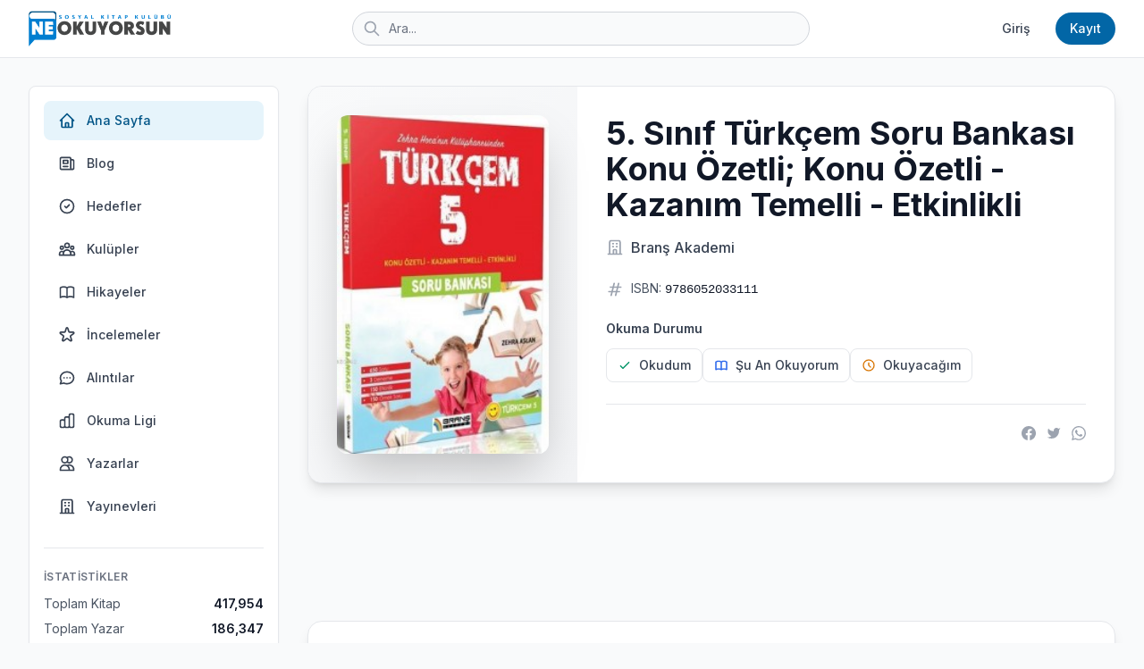

--- FILE ---
content_type: text/html; charset=UTF-8
request_url: https://neokuyorsun.com/kitap/5-sinif-turkcem-soru-bankasi-konu-ozetli-konu-ozetli-kazanim-temelli-etkinlikli-brans-akademi-9786052033111
body_size: 12655
content:
<!DOCTYPE html>
<html lang="tr" class="h-full bg-gray-50">

<head>
    <meta charset="utf-8">
    <meta name="viewport" content="width=device-width, initial-scale=1">
    <meta name="csrf-token" content="KBCbtmf1nYQZM9MlBMjhG09I9ofPXG7239PCcJkU">

            <title>5. Sınıf Türkçem Soru Bankası Konu Özetli; Konu Özetli - Kazanım Temelli - Etkinlikli - Zehra Aslan - Branş Akademi | NeOkuyorsun</title>
    
        <!-- SEO Meta Tags -->
    <meta name="description" content="Zehra Hocanın Kütüphanesinden 5. Sınıf Türkçem Soru Bankası Konu Özetli, Kazanım Temelli, Etkinlikli Ders Kitabı

650 Soru
3 Deneme
150 Etkinlik
150 Örnek Soru...">
    <meta name="keywords" content="5. Sınıf Türkçem Soru Bankası Konu Özetli; Konu Özetli - Kazanım Temelli - Etkinlikli, Zehra Aslan, Branş Akademi, kitap, okuma">
    <link rel="canonical" href="https://neokuyorsun.com/kitap/5-sinif-turkcem-soru-bankasi-konu-ozetli-konu-ozetli-kazanim-temelli-etkinlikli-brans-akademi-9786052033111">

    <!-- Open Graph / Facebook -->
    <meta property="og:type" content="book">
    <meta property="og:url" content="https://neokuyorsun.com/kitap/5-sinif-turkcem-soru-bankasi-konu-ozetli-konu-ozetli-kazanim-temelli-etkinlikli-brans-akademi-9786052033111">
    <meta property="og:title" content="5. Sınıf Türkçem Soru Bankası Konu Özetli; Konu Özetli - Kazanım Temelli - Etkinlikli - NeOkuyorsun">
    <meta property="og:description" content="Zehra Hocanın Kütüphanesinden 5. Sınıf Türkçem Soru Bankası Konu Özetli, Kazanım Temelli, Etkinlikli Ders Kitabı

650 Soru
3 Deneme
150 Etkinlik
150 Örnek Soru

Boyutu, içeriği ve rengârenk tasarımıyl...">
    <meta property="og:image" content="https://neokuyorsun.com/storage/uploads/books/thumb-5-sinif-turkcem-soru-bankasi-konu-ozetli-konu-ozetli-kazanim-temelli-etkinlikli-brans-akademi-9786052033111-162392.jpg">
    <meta property="og:image:width" content="600">
    <meta property="og:image:height" content="900">
    <meta property="og:site_name" content="NeOkuyorsun">
    <meta property="og:locale" content="tr_TR">
        <meta property="book:isbn" content="9786052033111">
            <meta property="book:author" content="Zehra Aslan">
            <meta property="book:publisher" content="Branş Akademi">
    
    <!-- Twitter Card -->
    <meta name="twitter:card" content="summary_large_image">
    <meta name="twitter:url" content="https://neokuyorsun.com/kitap/5-sinif-turkcem-soru-bankasi-konu-ozetli-konu-ozetli-kazanim-temelli-etkinlikli-brans-akademi-9786052033111">
    <meta name="twitter:title" content="5. Sınıf Türkçem Soru Bankası Konu Özetli; Konu Özetli - Kazanım Temelli - Etkinlikli">
    <meta name="twitter:description" content="Zehra Hocanın Kütüphanesinden 5. Sınıf Türkçem Soru Bankası Konu Özetli, Kazanım Temelli, Etkinlikli Ders Kitabı

650 Soru
3 Deneme
150 Etkinlik
150 Örnek Soru

Boyutu, içeriği ve rengârenk tasarımıyl...">
    <meta name="twitter:image" content="https://neokuyorsun.com/storage/uploads/books/thumb-5-sinif-turkcem-soru-bankasi-konu-ozetli-konu-ozetli-kazanim-temelli-etkinlikli-brans-akademi-9786052033111-162392.jpg">

    <!-- JSON-LD Schema -->
    <script type="application/ld+json">
        {
    "@context": "https://schema.org",
    "@type": "Book",
    "name": "5. Sınıf Türkçem Soru Bankası Konu Özetli; Konu Özetli - Kazanım Temelli - Etkinlikli",
    "image": "https://neokuyorsun.com/storage/uploads/books/thumb-5-sinif-turkcem-soru-bankasi-konu-ozetli-konu-ozetli-kazanim-temelli-etkinlikli-brans-akademi-9786052033111-162392.jpg",
    "description": "Zehra Hocanın Kütüphanesinden 5. Sınıf Türkçem Soru Bankası Konu Özetli, Kazanım Temelli, Etkinlikli Ders Kitabı\n\n650 Soru\n3 Deneme\n150 Etkinlik\n150 Örnek Soru\n\nBoyutu, içeriği ve rengârenk tasarımıyla çocukların dikkatini çekecek, öğrenme ve öğretme sürecini zevkli hâle getirecek kitap TÜRKÇEM 5... İçeriğindeki konu anlatımı, etkinlikler, konu/tarama testleri ve denemelerle tüm ihtiyacınızı karşılayacak özgün bir çalışma... 5. Sınıf seviyesi ve konu bütünlüğü göz önünde bulundurularak hazırlanmış bir eser... Türkçem 5    sizlerle...",
    "url": "https://neokuyorsun.com/kitap/5-sinif-turkcem-soru-bankasi-konu-ozetli-konu-ozetli-kazanim-temelli-etkinlikli-brans-akademi-9786052033111",
    "inLanguage": "tr-TR",
    "bookFormat": "https://schema.org/Paperback",
    "isbn": "9786052033111",
    "author": [
        {
            "@type": "Person",
            "name": "Zehra Aslan",
            "url": "https://neokuyorsun.com/kisi/zehra-aslan"
        }
    ],
    "publisher": {
        "@type": "Organization",
        "name": "Branş Akademi",
        "url": "https://neokuyorsun.com/yayinevi/brans-akademi"
    }
}
    </script>

    <!-- Favicon & Manifest -->
    <link rel="icon" type="image/png" sizes="32x32" href="/images/favicon-32x32.png">
    <link rel="icon" type="image/png" sizes="16x16" href="/images/favicon-16x16.png">
    <link rel="apple-touch-icon" sizes="180x180" href="/images/apple-touch-icon.png">
    <link rel="manifest" href="/site.webmanifest">
    <meta name="theme-color" content="#6366f1">

    <!-- Fonts -->
    <link rel="preconnect" href="https://fonts.googleapis.com">
    <link rel="preconnect" href="https://fonts.gstatic.com" crossorigin>
    <link href="https://fonts.googleapis.com/css2?family=Inter:wght@300;400;500;600;700;800&display=swap"
        rel="stylesheet">

    <!-- Tailwind CSS -->
    <script src="https://cdn.tailwindcss.com"></script>
    <script>
        tailwind.config = {
            theme: {
                extend: {
                    fontFamily: {
                        sans: ['Inter', 'sans-serif'],
                    },
                    colors: {
                        primary: {
                            50: '#e6f4fb',
                            100: '#cce9f7',
                            200: '#99d3ef',
                            300: '#66bde7',
                            400: '#33a7df',
                            500: '#027FD0',
                            600: '#0266a6',
                            700: '#015486',
                            800: '#014266',
                            900: '#003047',
                        },
                    }
                }
            }
        }
    </script>

    <!-- Google Analytics -->
    <script async src="https://www.googletagmanager.com/gtag/js?id=UA-7212502-1"></script>
    <script>
        window.dataLayer = window.dataLayer || [];
        function gtag() { dataLayer.push(arguments); }
        gtag('js', new Date());
        gtag('config', 'UA-7212502-1');
    </script>

    <!-- Google AdSense -->
            <script async src="https://pagead2.googlesyndication.com/pagead/js/adsbygoogle.js?client=ca-pub-8099420262145301"
                crossorigin="anonymous"></script>
    
    <!-- Custom Styles -->
    <style>
        [x-cloak] {
            display: none !important;
        }

        .book-card-3d {
            perspective: 1000px;
            transition: transform 0.3s ease;
        }

        .book-card-3d:hover {
            transform: translateY(-8px);
        }

        .book-cover {
            transform-style: preserve-3d;
            box-shadow:
                2px 0 6px rgba(0, 0, 0, 0.1),
                8px 0 12px rgba(0, 0, 0, 0.1),
                14px 0 18px rgba(0, 0, 0, 0.05);
        }

        .book-spine {
            position: absolute;
            left: 0;
            top: 0;
            width: 12px;
            height: 100%;
            background: linear-gradient(90deg, rgba(0, 0, 0, 0.2) 0%, rgba(0, 0, 0, 0.05) 100%);
            transform: translateX(-12px);
        }

        .fade-in {
            animation: fadeIn 0.5s ease-in;
        }

        @keyframes fadeIn {
            from {
                opacity: 0;
                transform: translateY(10px);
            }

            to {
                opacity: 1;
                transform: translateY(0);
            }
        }
    </style>

    <!-- jQuery -->
    <script src="https://code.jquery.com/jquery-3.7.1.min.js"></script>

    <!-- Alpine.js for interactivity -->
    <script defer src="https://cdn.jsdelivr.net/npm/alpinejs@3.x.x/dist/cdn.min.js"></script>

    <!-- SweetAlert2 -->
    <script src="https://cdn.jsdelivr.net/npm/sweetalert2@11"></script>

    <!-- Livewire Styles -->
    <!-- Livewire Styles --><style >[wire\:loading][wire\:loading], [wire\:loading\.delay][wire\:loading\.delay], [wire\:loading\.inline-block][wire\:loading\.inline-block], [wire\:loading\.inline][wire\:loading\.inline], [wire\:loading\.block][wire\:loading\.block], [wire\:loading\.flex][wire\:loading\.flex], [wire\:loading\.table][wire\:loading\.table], [wire\:loading\.grid][wire\:loading\.grid], [wire\:loading\.inline-flex][wire\:loading\.inline-flex] {display: none;}[wire\:loading\.delay\.none][wire\:loading\.delay\.none], [wire\:loading\.delay\.shortest][wire\:loading\.delay\.shortest], [wire\:loading\.delay\.shorter][wire\:loading\.delay\.shorter], [wire\:loading\.delay\.short][wire\:loading\.delay\.short], [wire\:loading\.delay\.default][wire\:loading\.delay\.default], [wire\:loading\.delay\.long][wire\:loading\.delay\.long], [wire\:loading\.delay\.longer][wire\:loading\.delay\.longer], [wire\:loading\.delay\.longest][wire\:loading\.delay\.longest] {display: none;}[wire\:offline][wire\:offline] {display: none;}[wire\:dirty]:not(textarea):not(input):not(select) {display: none;}:root {--livewire-progress-bar-color: #2299dd;}[x-cloak] {display: none !important;}[wire\:cloak] {display: none !important;}</style>

    
    <!-- X conversion tracking base code -->
    <script>
    !function(e,t,n,s,u,a){e.twq||(s=e.twq=function(){s.exe?s.exe.apply(s,arguments):s.queue.push(arguments);
    },s.version='1.1',s.queue=[],u=t.createElement(n),u.async=!0,u.src='https://static.ads-twitter.com/uwt.js',
    a=t.getElementsByTagName(n)[0],a.parentNode.insertBefore(u,a))}(window,document,'script');
    twq('config','qtf15');
    </script>
    <!-- End X conversion tracking base code -->
</head>

<body class="h-full antialiased">
    <div class="min-h-screen bg-gray-50">
        <!-- Top Navigation -->
        <nav class="bg-white border-b border-gray-200 fixed w-full z-50 top-0">
            <div class="max-w-7xl mx-auto px-4 sm:px-6 lg:px-8">
                <div class="flex justify-between h-16">
                    <!-- Logo -->
                    <div class="flex items-center">
                        <a href="/" class="flex-shrink-0 flex items-center">
                            <!-- Mobile: Icon only -->
                            <img src="/images/neokuyorsun-icon.png" alt="NeOkuyorsun" class="h-10 w-auto md:hidden">
                            <!-- Desktop: Full logo -->
                            <img src="/images/neokuyorsun-logo.png" alt="NeOkuyorsun" class="hidden md:block h-10 w-auto">
                        </a>
                    </div>

                    <!-- Search Bar -->
                    <div class="flex-1 flex items-center justify-center px-2 md:px-6 lg:px-8">
                        <div class="w-full max-w-lg">
                            <form action="/arama" method="get" class="relative" id="searchForm" onsubmit="showSearchLoading()">
                                <div class="absolute inset-y-0 left-0 pl-3 flex items-center pointer-events-none">
                                    <svg class="h-4 w-4 md:h-5 md:w-5 text-gray-400" fill="none" stroke="currentColor"
                                        viewBox="0 0 24 24">
                                        <path stroke-linecap="round" stroke-linejoin="round" stroke-width="2"
                                            d="M21 21l-6-6m2-5a7 7 0 11-14 0 7 7 0 0114 0z" />
                                    </svg>
                                </div>
                                <input type="search" name="query"
                                    class="block w-full pl-9 md:pl-10 pr-3 py-1.5 md:py-2 border border-gray-300 rounded-full text-xs md:text-sm leading-5 bg-gray-50 placeholder-gray-500 focus:outline-none focus:placeholder-gray-400 focus:ring-2 focus:ring-primary-500 focus:border-primary-500 transition"
                                    placeholder="Ara...">
                            </form>
                        </div>
                    </div>

                    <!-- Right Navigation -->
                    <div class="flex items-center space-x-2 md:space-x-4">
                                                    <a href="https://neokuyorsun.com/login"
                                class="text-gray-700 hover:text-primary-600 px-2 md:px-3 py-1.5 md:py-2 rounded-md text-xs md:text-sm font-medium transition">
                                Giriş
                            </a>
                            <a href="https://neokuyorsun.com/register"
                                class="bg-primary-600 text-white hover:bg-primary-700 px-3 md:px-4 py-1.5 md:py-2 rounded-full text-xs md:text-sm font-medium transition shadow-sm">
                                Kayıt
                            </a>
                                            </div>
                </div>
            </div>
        </nav>

        <!-- Main Content Area -->
        <div class="pt-16">
            <div class="max-w-7xl mx-auto px-4 sm:px-6 lg:px-8 py-8">
                <div class="grid grid-cols-1 lg:grid-cols-12 gap-8">
                    <!-- Left Sidebar -->
                    <aside class="hidden lg:block lg:col-span-3">
                        <div class="bg-white rounded-lg shadow-sm border border-gray-200 p-4 sticky top-24">
                            <nav class="space-y-1">
                                <a href="/"
                                    class="flex items-center px-4 py-3 text-sm font-medium rounded-lg text-primary-700 bg-primary-50 transition">
                                    <svg class="mr-3 h-5 w-5" fill="none" stroke="currentColor" viewBox="0 0 24 24">
                                        <path stroke-linecap="round" stroke-linejoin="round" stroke-width="2"
                                            d="M3 12l2-2m0 0l7-7 7 7M5 10v10a1 1 0 001 1h3m10-11l2 2m-2-2v10a1 1 0 01-1 1h-3m-6 0a1 1 0 001-1v-4a1 1 0 011-1h2a1 1 0 011 1v4a1 1 0 001 1m-6 0h6" />
                                    </svg>
                                    Ana Sayfa
                                </a>
                                <a href="https://neokuyorsun.com/blog"
                                    class="flex items-center px-4 py-3 text-sm font-medium rounded-lg text-gray-700 hover:bg-gray-50 transition">
                                    <svg class="mr-3 h-5 w-5" fill="none" stroke="currentColor" viewBox="0 0 24 24">
                                        <path stroke-linecap="round" stroke-linejoin="round" stroke-width="2"
                                            d="M19 20H5a2 2 0 01-2-2V6a2 2 0 012-2h10a2 2 0 012 2v1m2 13a2 2 0 01-2-2V7m2 13a2 2 0 002-2V9a2 2 0 00-2-2h-2m-4-3H9M7 16h6M7 8h6v4H7V8z" />
                                    </svg>
                                    Blog
                                </a>
                                <a href="https://neokuyorsun.com/okuma-hedefleri"
                                    class="flex items-center px-4 py-3 text-sm font-medium rounded-lg text-gray-700 hover:bg-gray-50 transition">
                                    <svg class="mr-3 h-5 w-5" fill="none" stroke="currentColor" viewBox="0 0 24 24">
                                        <path stroke-linecap="round" stroke-linejoin="round" stroke-width="2"
                                            d="M9 12l2 2 4-4m6 2a9 9 0 11-18 0 9 9 0 0118 0z" />
                                    </svg>
                                    Hedefler
                                </a>
                                <a href="https://neokuyorsun.com/kulupler"
                                    class="flex items-center px-4 py-3 text-sm font-medium rounded-lg text-gray-700 hover:bg-gray-50 transition">
                                    <svg class="mr-3 h-5 w-5" fill="none" stroke="currentColor" viewBox="0 0 24 24">
                                        <path stroke-linecap="round" stroke-linejoin="round" stroke-width="2"
                                            d="M17 20h5v-2a3 3 0 00-5.356-1.857M17 20H7m10 0v-2c0-.656-.126-1.283-.356-1.857M7 20H2v-2a3 3 0 015.356-1.857M7 20v-2c0-.656.126-1.283.356-1.857m0 0a5.002 5.002 0 019.288 0M15 7a3 3 0 11-6 0 3 3 0 016 0zm6 3a2 2 0 11-4 0 2 2 0 014 0zM7 10a2 2 0 11-4 0 2 2 0 014 0z" />
                                    </svg>
                                    Kulüpler
                                </a>
                                <a href="https://neokuyorsun.com/hikayeler"
                                    class="flex items-center px-4 py-3 text-sm font-medium rounded-lg text-gray-700 hover:bg-gray-50 transition">
                                    <svg class="mr-3 h-5 w-5" fill="none" stroke="currentColor" viewBox="0 0 24 24">
                                        <path stroke-linecap="round" stroke-linejoin="round" stroke-width="2"
                                            d="M12 6.253v13m0-13C10.832 5.477 9.246 5 7.5 5S4.168 5.477 3 6.253v13C4.168 18.477 5.754 18 7.5 18s3.332.477 4.5 1.253m0-13C13.168 5.477 14.754 5 16.5 5c1.747 0 3.332.477 4.5 1.253v13C19.832 18.477 18.247 18 16.5 18c-1.746 0-3.332.477-4.5 1.253" />
                                    </svg>
                                    Hikayeler
                                </a>
                                <a href="https://neokuyorsun.com/incelemeler"
                                    class="flex items-center px-4 py-3 text-sm font-medium rounded-lg text-gray-700 hover:bg-gray-50 transition">
                                    <svg class="mr-3 h-5 w-5" fill="none" stroke="currentColor" viewBox="0 0 24 24">
                                        <path stroke-linecap="round" stroke-linejoin="round" stroke-width="2"
                                            d="M11.049 2.927c.3-.921 1.603-.921 1.902 0l1.519 4.674a1 1 0 00.95.69h4.915c.969 0 1.371 1.24.588 1.81l-3.976 2.888a1 1 0 00-.363 1.118l1.518 4.674c.3.922-.755 1.688-1.538 1.118l-3.976-2.888a1 1 0 00-1.176 0l-3.976 2.888c-.783.57-1.838-.197-1.538-1.118l1.518-4.674a1 1 0 00-.363-1.118l-3.976-2.888c-.784-.57-.38-1.81.588-1.81h4.914a1 1 0 00.951-.69l1.519-4.674z" />
                                    </svg>
                                    İncelemeler
                                </a>
                                <a href="https://neokuyorsun.com/alintilar"
                                    class="flex items-center px-4 py-3 text-sm font-medium rounded-lg text-gray-700 hover:bg-gray-50 transition">
                                    <svg class="mr-3 h-5 w-5" fill="none" stroke="currentColor" viewBox="0 0 24 24">
                                        <path stroke-linecap="round" stroke-linejoin="round" stroke-width="2"
                                            d="M8 12h.01M12 12h.01M16 12h.01M21 12c0 4.418-4.03 8-9 8a9.863 9.863 0 01-4.255-.949L3 20l1.395-3.72C3.512 15.042 3 13.574 3 12c0-4.418 4.03-8 9-8s9 3.582 9 8z" />
                                    </svg>
                                    Alıntılar
                                </a>
                                <a href="https://neokuyorsun.com/okuma-ligi"
                                    class="flex items-center px-4 py-3 text-sm font-medium rounded-lg text-gray-700 hover:bg-gray-50 transition">
                                    <svg class="mr-3 h-5 w-5" fill="none" stroke="currentColor" viewBox="0 0 24 24">
                                        <path stroke-linecap="round" stroke-linejoin="round" stroke-width="2"
                                            d="M9 19v-6a2 2 0 00-2-2H5a2 2 0 00-2 2v6a2 2 0 002 2h2a2 2 0 002-2zm0 0V9a2 2 0 012-2h2a2 2 0 012 2v10m-6 0a2 2 0 002 2h2a2 2 0 002-2m0 0V5a2 2 0 012-2h2a2 2 0 012 2v14a2 2 0 01-2 2h-2a2 2 0 01-2-2z" />
                                    </svg>
                                    Okuma Ligi
                                </a>
                                <a href="/kisiler"
                                    class="flex items-center px-4 py-3 text-sm font-medium rounded-lg text-gray-700 hover:bg-gray-50 transition">
                                    <svg class="mr-3 h-5 w-5" fill="none" stroke="currentColor" viewBox="0 0 24 24">
                                        <path stroke-linecap="round" stroke-linejoin="round" stroke-width="2"
                                            d="M12 4.354a4 4 0 110 5.292M15 21H3v-1a6 6 0 0112 0v1zm0 0h6v-1a6 6 0 00-9-5.197M13 7a4 4 0 11-8 0 4 4 0 018 0z" />
                                    </svg>
                                    Yazarlar
                                </a>
                                <a href="/yayinevleri"
                                    class="flex items-center px-4 py-3 text-sm font-medium rounded-lg text-gray-700 hover:bg-gray-50 transition">
                                    <svg class="mr-3 h-5 w-5" fill="none" stroke="currentColor" viewBox="0 0 24 24">
                                        <path stroke-linecap="round" stroke-linejoin="round" stroke-width="2"
                                            d="M19 21V5a2 2 0 00-2-2H7a2 2 0 00-2 2v16m14 0h2m-2 0h-5m-9 0H3m2 0h5M9 7h1m-1 4h1m4-4h1m-1 4h1m-5 10v-5a1 1 0 011-1h2a1 1 0 011 1v5m-4 0h4" />
                                    </svg>
                                    Yayınevleri
                                </a>
                            </nav>

                            <!-- Stats -->
                            <div class="mt-6 pt-6 border-t border-gray-200">
                                <div class="text-xs font-semibold text-gray-500 uppercase tracking-wide mb-3">
                                    İstatistikler</div>
                                <div class="space-y-2">
                                    <div class="flex items-center justify-between text-sm">
                                        <span class="text-gray-600">Toplam Kitap</span>
                                        <span
                                            class="font-semibold text-gray-900">417,954</span>
                                    </div>
                                    <div class="flex items-center justify-between text-sm">
                                        <span class="text-gray-600">Toplam Yazar</span>
                                        <span
                                            class="font-semibold text-gray-900">186,347</span>
                                    </div>
                                    <div class="flex items-center justify-between text-sm">
                                        <span class="text-gray-600">Yayınevi</span>
                                        <span
                                            class="font-semibold text-gray-900">11,067</span>
                                    </div>
                                </div>
                            </div>
                        </div>
                    </aside>

                    <!-- Main Feed -->
                    <main class=" lg:col-span-9 ">
                        
<div class="max-w-5xl mx-auto">
    <!-- Book Header -->
    <div class="bg-white rounded-2xl shadow-lg border border-gray-200 overflow-hidden mb-8 fade-in">
        <div class="grid grid-cols-1 md:grid-cols-12 gap-0">
            <!-- Book Cover -->
            <div class="md:col-span-4 bg-gradient-to-br from-gray-50 to-gray-100 p-8 flex items-center justify-center">
                <div class="book-card-3d w-full max-w-xs">
                    <div class="relative overflow-hidden bg-gradient-to-br from-gray-50 to-gray-100 rounded-xl shadow-2xl" style="aspect-ratio: 2/3;">
                        <div class="book-spine"></div>
                        <img src="https://neokuyorsun.com/storage/uploads/books/thumb-5-sinif-turkcem-soru-bankasi-konu-ozetli-konu-ozetli-kazanim-temelli-etkinlikli-brans-akademi-9786052033111-162392.jpg"
                             alt="5. Sınıf Türkçem Soru Bankası Konu Özetli; Konu Özetli - Kazanım Temelli - Etkinlikli"
                             class="book-cover w-full h-full object-cover"
                             onerror="this.src='data:image/svg+xml,%3Csvg xmlns=\'http://www.w3.org/2000/svg\' width=\'200\' height=\'300\'%3E%3Crect fill=\'%23f3f4f6\' width=\'200\' height=\'300\'/%3E%3Ctext fill=\'%239ca3af\' font-family=\'Arial\' font-size=\'14\' x=\'50%25\' y=\'50%25\' text-anchor=\'middle\' dominant-baseline=\'middle\'%3ENo Cover%3C/text%3E%3C/svg%3E'">
                    </div>
                </div>
            </div>

            <!-- Book Info -->
            <div class="md:col-span-8 p-8">
                <h1 class="text-3xl md:text-4xl font-bold text-gray-900 mb-4 leading-tight">5. Sınıf Türkçem Soru Bankası Konu Özetli; Konu Özetli - Kazanım Temelli - Etkinlikli</h1>

                <!-- Publisher -->
                                <div class="flex items-center space-x-2 mb-6">
                    <svg class="w-5 h-5 text-gray-400" fill="none" stroke="currentColor" viewBox="0 0 24 24">
                        <path stroke-linecap="round" stroke-linejoin="round" stroke-width="2" d="M19 21V5a2 2 0 00-2-2H7a2 2 0 00-2 2v16m14 0h2m-2 0h-5m-9 0H3m2 0h5M9 7h1m-1 4h1m4-4h1m-1 4h1m-5 10v-5a1 1 0 011-1h2a1 1 0 011 1v5m-4 0h4"/>
                    </svg>
                    <a href="/yayinevi/brans-akademi" class="text-gray-700 hover:text-primary-600 font-medium transition">
                        Branş Akademi
                    </a>
                </div>
                
                <!-- ISBN -->
                                <div class="flex items-center space-x-2 mb-6">
                    <svg class="w-5 h-5 text-gray-400" fill="none" stroke="currentColor" viewBox="0 0 24 24">
                        <path stroke-linecap="round" stroke-linejoin="round" stroke-width="2" d="M7 20l4-16m2 16l4-16M6 9h14M4 15h14"/>
                    </svg>
                    <span class="text-sm text-gray-600">ISBN: <span class="font-mono text-gray-900">9786052033111</span></span>
                </div>
                
                <!-- Reading Status -->
                <div class="mb-6">
                    <h3 class="text-sm font-semibold text-gray-700 mb-3">Okuma Durumu</h3>
                    <div class="flex flex-wrap gap-2">
                        <button onclick="handleReadingStatus('read')"
                                id="status-read"
                                class="group flex items-center space-x-2 px-3 py-2 bg-white border-gray-200 hover:bg-emerald-50 border hover:border-emerald-300 rounded-lg transition-all duration-200">
                            <svg class="w-4 h-4 text-emerald-600" fill="none" stroke="currentColor" viewBox="0 0 24 24">
                                <path stroke-linecap="round" stroke-linejoin="round" stroke-width="2" d="M5 13l4 4L19 7"/>
                            </svg>
                            <span class="text-sm font-medium text-gray-700 group-hover:text-emerald-700 transition-colors">Okudum</span>
                        </button>

                        <button onclick="handleReadingStatus('reading')"
                                id="status-reading"
                                class="group flex items-center space-x-2 px-3 py-2 bg-white border-gray-200 hover:bg-blue-50 border hover:border-blue-300 rounded-lg transition-all duration-200">
                            <svg class="w-4 h-4 text-blue-600" fill="none" stroke="currentColor" viewBox="0 0 24 24">
                                <path stroke-linecap="round" stroke-linejoin="round" stroke-width="2" d="M12 6.253v13m0-13C10.832 5.477 9.246 5 7.5 5S4.168 5.477 3 6.253v13C4.168 18.477 5.754 18 7.5 18s3.332.477 4.5 1.253m0-13C13.168 5.477 14.754 5 16.5 5c1.747 0 3.332.477 4.5 1.253v13C19.832 18.477 18.247 18 16.5 18c-1.746 0-3.332.477-4.5 1.253"/>
                            </svg>
                            <span class="text-sm font-medium text-gray-700 group-hover:text-blue-700 transition-colors">Şu An Okuyorum</span>
                        </button>

                        <button onclick="handleReadingStatus('want_to_read')"
                                id="status-want_to_read"
                                class="group flex items-center space-x-2 px-3 py-2 bg-white border-gray-200 hover:bg-amber-50 border hover:border-amber-300 rounded-lg transition-all duration-200">
                            <svg class="w-4 h-4 text-amber-600" fill="none" stroke="currentColor" viewBox="0 0 24 24">
                                <path stroke-linecap="round" stroke-linejoin="round" stroke-width="2" d="M12 8v4l3 3m6-3a9 9 0 11-18 0 9 9 0 0118 0z"/>
                            </svg>
                            <span class="text-sm font-medium text-gray-700 group-hover:text-amber-700 transition-colors">Okuyacağım</span>
                        </button>
                    </div>
                </div>

                <!-- Star Rating -->
                
                <!-- Purchase Links -->
                
                <script>
                function handleReadingStatus(status) {
                                        Swal.fire({
                        icon: 'info',
                        title: 'Giriş Yapmanız Gerekiyor',
                        text: 'Kitaplarınızı takip edebilmek için lütfen giriş yapın.',
                        showCancelButton: true,
                        confirmButtonText: 'Giriş Yap',
                        cancelButtonText: 'İptal',
                        confirmButtonColor: '#027FD0',
                        cancelButtonColor: '#6b7280',
                        customClass: {
                            popup: 'rounded-2xl',
                            confirmButton: 'rounded-lg px-6 py-2.5',
                            cancelButton: 'rounded-lg px-6 py-2.5'
                        }
                    }).then((result) => {
                        if (result.isConfirmed) {
                            window.location.href = 'https://neokuyorsun.com/login';
                        }
                    });
                                    }

                                </script>

                <!-- Social Share & Report -->
                <div class="border-t border-gray-200 pt-6 flex justify-between items-center">
                    <!-- Report Button -->
                                        <div></div>
                    
                    <div class="flex items-center space-x-3">
                        <a href="https://www.facebook.com/sharer/sharer.php?u=https%3A%2F%2Fneokuyorsun.com%2Fkitap%2F5-sinif-turkcem-soru-bankasi-konu-ozetli-konu-ozetli-kazanim-temelli-etkinlikli-brans-akademi-9786052033111"
                           target="_blank"
                           rel="noopener noreferrer"
                           title="Facebook'ta Paylaş"
                           class="text-gray-400 hover:text-blue-600 transition">
                            <svg class="w-4 h-4" fill="currentColor" viewBox="0 0 24 24">
                                <path d="M24 12.073c0-6.627-5.373-12-12-12s-12 5.373-12 12c0 5.99 4.388 10.954 10.125 11.854v-8.385H7.078v-3.47h3.047V9.43c0-3.007 1.792-4.669 4.533-4.669 1.312 0 2.686.235 2.686.235v2.953H15.83c-1.491 0-1.956.925-1.956 1.874v2.25h3.328l-.532 3.47h-2.796v8.385C19.612 23.027 24 18.062 24 12.073z"/>
                            </svg>
                        </a>
                        <a href="https://twitter.com/intent/tweet?url=https%3A%2F%2Fneokuyorsun.com%2Fkitap%2F5-sinif-turkcem-soru-bankasi-konu-ozetli-konu-ozetli-kazanim-temelli-etkinlikli-brans-akademi-9786052033111&text=5.+S%C4%B1n%C4%B1f+T%C3%BCrk%C3%A7em+Soru+Bankas%C4%B1+Konu+%C3%96zetli%3B+Konu+%C3%96zetli+-+Kazan%C4%B1m+Temelli+-+Etkinlikli+-+Zehra+Aslan"
                           target="_blank"
                           rel="noopener noreferrer"
                           title="Twitter'da Paylaş"
                           class="text-gray-400 hover:text-sky-500 transition">
                            <svg class="w-4 h-4" fill="currentColor" viewBox="0 0 24 24">
                                <path d="M23 3a10.9 10.9 0 01-3.14 1.53 4.48 4.48 0 00-7.86 3v1A10.66 10.66 0 013 4s-4 9 5 13a11.64 11.64 0 01-7 2c9 5 20 0 20-11.5a4.5 4.5 0 00-.08-.83A7.72 7.72 0 0023 3z"/>
                            </svg>
                        </a>
                        <a href="https://wa.me/?text=5.+S%C4%B1n%C4%B1f+T%C3%BCrk%C3%A7em+Soru+Bankas%C4%B1+Konu+%C3%96zetli%3B+Konu+%C3%96zetli+-+Kazan%C4%B1m+Temelli+-+Etkinlikli+-+Zehra+Aslan+https%3A%2F%2Fneokuyorsun.com%2Fkitap%2F5-sinif-turkcem-soru-bankasi-konu-ozetli-konu-ozetli-kazanim-temelli-etkinlikli-brans-akademi-9786052033111"
                           target="_blank"
                           rel="noopener noreferrer"
                           title="WhatsApp'ta Paylaş"
                           class="text-gray-400 hover:text-green-600 transition">
                            <svg class="w-4 h-4" fill="currentColor" viewBox="0 0 24 24">
                                <path d="M17.472 14.382c-.297-.149-1.758-.867-2.03-.967-.273-.099-.471-.148-.67.15-.197.297-.767.966-.94 1.164-.173.199-.347.223-.644.075-.297-.15-1.255-.463-2.39-1.475-.883-.788-1.48-1.761-1.653-2.059-.173-.297-.018-.458.13-.606.134-.133.298-.347.446-.52.149-.174.198-.298.298-.497.099-.198.05-.371-.025-.52-.075-.149-.669-1.612-.916-2.207-.242-.579-.487-.5-.669-.51-.173-.008-.371-.01-.57-.01-.198 0-.52.074-.792.372-.272.297-1.04 1.016-1.04 2.479 0 1.462 1.065 2.875 1.213 3.074.149.198 2.096 3.2 5.077 4.487.709.306 1.262.489 1.694.625.712.227 1.36.195 1.871.118.571-.085 1.758-.719 2.006-1.413.248-.694.248-1.289.173-1.413-.074-.124-.272-.198-.57-.347m-5.421 7.403h-.004a9.87 9.87 0 01-5.031-1.378l-.361-.214-3.741.982.998-3.648-.235-.374a9.86 9.86 0 01-1.51-5.26c.001-5.45 4.436-9.884 9.888-9.884 2.64 0 5.122 1.03 6.988 2.898a9.825 9.825 0 012.893 6.994c-.003 5.45-4.437 9.884-9.885 9.884m8.413-18.297A11.815 11.815 0 0012.05 0C5.495 0 .16 5.335.157 11.892c0 2.096.547 4.142 1.588 5.945L.057 24l6.305-1.654a11.882 11.882 0 005.683 1.448h.005c6.554 0 11.89-5.335 11.893-11.893a11.821 11.821 0 00-3.48-8.413Z"/>
                            </svg>
                        </a>
                    </div>
                </div>
            </div>
        </div>
    </div>

    <!-- AdSense - After Book Header -->
    <div class="mb-8 fade-in">
        <div class="adsense-container my-6">
            <!-- AdSense Reklam -->
        <ins class="adsbygoogle"
             style="display:block"
             data-ad-client="ca-pub-8099420262145301"
             data-ad-slot=""
             data-ad-format="horizontal"
              data-full-width-responsive="true" ></ins>

            </div>
    </div>

    <!-- Book Description -->
        <div class="bg-white rounded-2xl shadow-lg border border-gray-200 p-8 mb-8 fade-in">
        <h2 class="text-2xl font-bold text-gray-900 mb-4 flex items-center">
            <svg class="w-6 h-6 mr-2 text-primary-600" fill="none" stroke="currentColor" viewBox="0 0 24 24">
                <path stroke-linecap="round" stroke-linejoin="round" stroke-width="2" d="M9 12h6m-6 4h6m2 5H7a2 2 0 01-2-2V5a2 2 0 012-2h5.586a1 1 0 01.707.293l5.414 5.414a1 1 0 01.293.707V19a2 2 0 01-2 2z"/>
            </svg>
            Kitap Hakkında
        </h2>
        <div class="text-gray-700 leading-relaxed prose prose-lg max-w-none">
            Zehra Hocanın Kütüphanesinden 5. Sınıf Türkçem Soru Bankası Konu Özetli, Kazanım Temelli, Etkinlikli Ders Kitabı

650 Soru
3 Deneme
150 Etkinlik
150 Örnek Soru

Boyutu, içeriği ve rengârenk tasarımıyla çocukların dikkatini çekecek, öğrenme ve öğretme sürecini zevkli hâle getirecek kitap TÜRKÇEM 5... İçeriğindeki konu anlatımı, etkinlikler, konu/tarama testleri ve denemelerle tüm ihtiyacınızı karşılayacak özgün bir çalışma... 5. Sınıf seviyesi ve konu bütünlüğü göz önünde bulundurularak hazırlanmış bir eser... Türkçem 5    sizlerle...        </div>
    </div>
    
    <!-- Authors Section -->
        <div class="bg-white rounded-2xl shadow-lg border border-gray-200 p-8 mb-8 fade-in">
        <h2 class="text-2xl font-bold text-gray-900 mb-6 flex items-center">
            <svg class="w-6 h-6 mr-2 text-primary-600" fill="none" stroke="currentColor" viewBox="0 0 24 24">
                <path stroke-linecap="round" stroke-linejoin="round" stroke-width="2" d="M12 4.354a4 4 0 110 5.292M15 21H3v-1a6 6 0 0112 0v1zm0 0h6v-1a6 6 0 00-9-5.197M13 7a4 4 0 11-8 0 4 4 0 018 0z"/>
            </svg>
            Yazar
        </h2>

        <div class="space-y-6">
                        <div class="flex items-start space-x-4 p-4 rounded-xl hover:bg-gray-50 transition group">
                <!-- Avatar -->
                <a href="/kisi/zehra-aslan" class="flex-shrink-0">
                    <div class="relative">
                        <img src="https://neokuyorsun.com/storage/uploads/authors/thumb-nophoto.jpg"
                             alt="Zehra Aslan"
                             class="w-20 h-20 rounded-full object-cover border-2 border-gray-200 group-hover:border-primary-500 transition shadow-md"
                             onerror="this.src='data:image/svg+xml,%3Csvg xmlns=\'http://www.w3.org/2000/svg\' width=\'80\' height=\'80\'%3E%3Crect fill=\'%23cce9f7\' width=\'80\' height=\'80\'/%3E%3Ctext fill=\'%23015486\' font-family=\'Arial\' font-size=\'32\' font-weight=\'bold\' x=\'50%25\' y=\'50%25\' text-anchor=\'middle\' dominant-baseline=\'middle\'%3EZ%3C/text%3E%3C/svg%3E'">
                                                                        <div class="absolute -bottom-1 -right-1 bg-primary-600 text-white text-xs px-2 py-0.5 rounded-full font-medium shadow">
                            Yazar
                        </div>
                                            </div>
                </a>

                <!-- Author Info -->
                <div class="flex-1 min-w-0">
                    <a href="/kisi/zehra-aslan" class="block">
                        <h3 class="text-lg font-semibold text-gray-900 group-hover:text-primary-600 transition mb-1">
                            Zehra Aslan
                        </h3>
                    </a>

                    
                    <!-- Author Links -->
                    <div class="flex items-center space-x-4 mt-3">
                        <a href="/kisi/zehra-aslan" class="inline-flex items-center text-xs font-medium text-primary-600 hover:text-primary-700">
                            Profili Görüntüle
                            <svg class="w-3 h-3 ml-1" fill="none" stroke="currentColor" viewBox="0 0 24 24">
                                <path stroke-linecap="round" stroke-linejoin="round" stroke-width="2" d="M9 5l7 7-7 7"/>
                            </svg>
                        </a>

                                                <span class="text-xs text-gray-500">
                            11 kitap
                        </span>
                                            </div>
                </div>
            </div>
                    </div>
    </div>
    
    <!-- AdSense - Before Reviews -->
    <div class="mb-8 fade-in">
        <div class="adsense-container my-6">
            <!-- AdSense Reklam -->
        <ins class="adsbygoogle"
             style="display:block"
             data-ad-client="ca-pub-8099420262145301"
             data-ad-slot=""
             data-ad-format="horizontal"
              data-full-width-responsive="true" ></ins>

            </div>
    </div>

    <!-- Reviews Section -->
    <div class="bg-white rounded-2xl shadow-lg border border-gray-200 p-8 mb-8 fade-in">
        <div class="flex items-center justify-between mb-6">
            <h2 class="text-2xl font-bold text-gray-900 flex items-center">
                <svg class="w-6 h-6 mr-2 text-primary-600" fill="none" stroke="currentColor" viewBox="0 0 24 24">
                    <path stroke-linecap="round" stroke-linejoin="round" stroke-width="2" d="M11.049 2.927c.3-.921 1.603-.921 1.902 0l1.519 4.674a1 1 0 00.95.69h4.915c.969 0 1.371 1.24.588 1.81l-3.976 2.888a1 1 0 00-.363 1.118l1.518 4.674c.3.922-.755 1.688-1.538 1.118l-3.976-2.888a1 1 0 00-1.176 0l-3.976 2.888c-.783.57-1.838-.197-1.538-1.118l1.518-4.674a1 1 0 00-.363-1.118l-3.976-2.888c-.784-.57-.38-1.81.588-1.81h4.914a1 1 0 00.951-.69l1.519-4.674z"/>
                </svg>
                Değerlendirmeler
                <span class="ml-3 text-base font-normal text-gray-500">(0)</span>
            </h2>

                    </div>

        <!-- Review Form -->
                <div class="mb-8 p-6 bg-gray-50 rounded-xl border border-gray-200 text-center">
            <p class="text-gray-600 mb-4">Değerlendirme yapmak için giriş yapmalısınız</p>
            <a href="https://neokuyorsun.com/login" class="inline-flex items-center px-6 py-3 bg-primary-600 hover:bg-primary-700 text-white font-medium rounded-lg transition shadow-sm hover:shadow-md">
                Giriş Yap
            </a>
        </div>
        
        <!-- Reviews List -->
                <div class="text-center py-12">
            <div class="inline-flex items-center justify-center w-16 h-16 bg-gray-100 rounded-full mb-4">
                <svg class="w-8 h-8 text-gray-400" fill="none" stroke="currentColor" viewBox="0 0 24 24">
                    <path stroke-linecap="round" stroke-linejoin="round" stroke-width="2" d="M7 8h10M7 12h4m1 8l-4-4H5a2 2 0 01-2-2V6a2 2 0 012-2h14a2 2 0 012 2v8a2 2 0 01-2 2h-3l-4 4z"/>
                </svg>
            </div>
            <p class="text-gray-500 mb-4">Henüz değerlendirme yapılmamış</p>
        </div>
            </div>

    <script>
        let selectedReviewRating = 0;

        function setReviewRating(rating) {
            selectedReviewRating = rating;
            document.getElementById('reviewRating').value = rating;

            // Update star display
            for (let i = 1; i <= 5; i++) {
                const star = document.getElementById('review-star-' + i);
                if (i <= rating) {
                    star.classList.add('text-yellow-400', 'fill-current');
                    star.classList.remove('text-gray-300');
                } else {
                    star.classList.remove('text-yellow-400', 'fill-current');
                    star.classList.add('text-gray-300');
                }
            }
        }

        function revealSpoiler(reviewId) {
            const container = document.getElementById('spoiler-' + reviewId);
            const content = document.getElementById('spoiler-content-' + reviewId);
            if (container && content) {
                container.classList.add('hidden');
                content.classList.remove('hidden');
            }
        }

        function submitReview(event) {
            event.preventDefault();

            if (selectedReviewRating === 0) {
                Swal.fire({
                    icon: 'warning',
                    title: 'Uyarı',
                    text: 'Lütfen bir puan seçin.',
                    confirmButtonColor: '#027FD0'
                });
                return;
            }

            const comment = document.getElementById('reviewComment').value;
            const spoiler = document.getElementById('reviewSpoiler').checked;

            fetch('https://neokuyorsun.com/yorum', {
                method: 'POST',
                headers: {
                    'Content-Type': 'application/json',
                    'X-CSRF-TOKEN': 'KBCbtmf1nYQZM9MlBMjhG09I9ofPXG7239PCcJkU'
                },
                body: JSON.stringify({
                    reviewable_type: 'book',
                    reviewable_id: 162392,
                    rating: selectedReviewRating,
                    comment: comment,
                    spoiler: spoiler
                })
            })
            .then(response => response.json())
            .then(data => {
                if (data.success) {
                    Swal.fire({
                        icon: 'success',
                        title: 'Başarılı!',
                        text: data.message,
                        confirmButtonColor: '#027FD0'
                    }).then(() => {
                        window.location.reload();
                    });
                } else {
                    Swal.fire({
                        icon: 'error',
                        title: 'Hata!',
                        text: data.message || 'Bir hata oluştu.',
                        confirmButtonColor: '#027FD0'
                    });
                }
            })
            .catch(error => {
                console.error('Error:', error);
                Swal.fire({
                    icon: 'error',
                    title: 'Hata!',
                    text: 'Bir hata oluştu. Lütfen tekrar deneyin.',
                    confirmButtonColor: '#027FD0'
                });
            });
        }
    </script>

    <!-- Quotes Section -->
    <div class="bg-white rounded-2xl shadow-lg border border-gray-200 p-8 fade-in">
        <div class="flex items-center justify-between mb-6">
            <h2 class="text-2xl font-bold text-gray-900 flex items-center">
                <svg class="w-6 h-6 mr-2 text-primary-600" fill="none" stroke="currentColor" viewBox="0 0 24 24">
                    <path stroke-linecap="round" stroke-linejoin="round" stroke-width="2" d="M7 8h10M7 12h4m1 8l-4-4H5a2 2 0 01-2-2V6a2 2 0 012-2h14a2 2 0 012 2v8a2 2 0 01-2 2h-3l-4 4z"/>
                </svg>
                Alıntılar
                <span class="ml-3 text-base font-normal text-gray-500">(0)</span>
            </h2>
        </div>

        <!-- Quote Form -->
                <div class="mb-8 p-6 bg-gray-50 rounded-xl border border-gray-200 text-center">
            <p class="text-gray-600 mb-4">Alıntı eklemek için giriş yapmalısınız</p>
            <a href="https://neokuyorsun.com/login" class="inline-flex items-center px-6 py-3 bg-primary-600 hover:bg-primary-700 text-white font-medium rounded-lg transition shadow-sm hover:shadow-md">
                Giriş Yap
            </a>
        </div>
        
        <!-- Quotes List -->
                <div class="text-center py-12">
            <div class="inline-flex items-center justify-center w-16 h-16 bg-gray-100 rounded-full mb-4">
                <svg class="w-8 h-8 text-gray-400" fill="none" stroke="currentColor" viewBox="0 0 24 24">
                    <path stroke-linecap="round" stroke-linejoin="round" stroke-width="2" d="M7 8h10M7 12h4m1 8l-4-4H5a2 2 0 01-2-2V6a2 2 0 012-2h14a2 2 0 012 2v8a2 2 0 01-2 2h-3l-4 4z"/>
                </svg>
            </div>
            <p class="text-gray-500 mb-4">Henüz alıntı eklenmemiş</p>
        </div>
            </div>

    <!-- Readers Section -->
    <div class="bg-white rounded-xl shadow-sm border border-gray-200 p-8 mt-8">
        <div class="flex items-center mb-6">
            <svg class="w-6 h-6 text-primary-600 mr-3" fill="none" stroke="currentColor" viewBox="0 0 24 24">
                <path stroke-linecap="round" stroke-linejoin="round" stroke-width="2" d="M12 4.354a4 4 0 110 5.292M15 21H3v-1a6 6 0 0112 0v1zm0 0h6v-1a6 6 0 00-9-5.197M13 7a4 4 0 11-8 0 4 4 0 018 0z"/>
            </svg>
            <h2 class="text-2xl font-bold text-gray-900">
                Okuyanlar
                <span class="ml-3 text-base font-normal text-gray-500">(0)</span>
            </h2>
        </div>

                    <div class="text-center py-12">
                <div class="inline-flex items-center justify-center w-16 h-16 bg-gray-100 rounded-full mb-4">
                    <svg class="w-8 h-8 text-gray-400" fill="none" stroke="currentColor" viewBox="0 0 24 24">
                        <path stroke-linecap="round" stroke-linejoin="round" stroke-width="2" d="M12 4.354a4 4 0 110 5.292M15 21H3v-1a6 6 0 0112 0v1zm0 0h6v-1a6 6 0 00-9-5.197M13 7a4 4 0 11-8 0 4 4 0 018 0z"/>
                    </svg>
                </div>
                <p class="text-gray-500 mb-4">Henüz kimse bu kitabı eklememmiş</p>
            </div>
            </div>

    <script>
        function submitQuote(event) {
            event.preventDefault();

            const quoteText = document.getElementById('quoteText').value;
            const pageNumber = document.getElementById('pageNumber').value;

            fetch('https://neokuyorsun.com/alinti', {
                method: 'POST',
                headers: {
                    'Content-Type': 'application/json',
                    'X-CSRF-TOKEN': 'KBCbtmf1nYQZM9MlBMjhG09I9ofPXG7239PCcJkU'
                },
                body: JSON.stringify({
                    book_id: 162392,
                    quote: quoteText,
                    page_number: pageNumber || null
                })
            })
            .then(response => response.json())
            .then(data => {
                if (data.success) {
                    Swal.fire({
                        icon: 'success',
                        title: 'Başarılı!',
                        text: data.message,
                        confirmButtonColor: '#027FD0'
                    }).then(() => {
                        window.location.reload();
                    });
                } else {
                    Swal.fire({
                        icon: 'error',
                        title: 'Hata!',
                        text: data.message || 'Bir hata oluştu.',
                        confirmButtonColor: '#027FD0'
                    });
                }
            })
            .catch(error => {
                console.error('Error:', error);
                Swal.fire({
                    icon: 'error',
                    title: 'Hata!',
                    text: 'Bir hata oluştu. Lütfen tekrar deneyin.',
                    confirmButtonColor: '#027FD0'
                });
            });
        }
    </script>
</div>

                    </main>

                    <!-- Right Sidebar - Only on Home Page -->
                                    </div>
            </div>
        </div>

        <!-- Footer -->
        <footer class="bg-white border-t border-gray-200 mt-12">
            <div class="max-w-7xl mx-auto px-4 sm:px-6 lg:px-8 py-8">
                <div class="grid grid-cols-1 md:grid-cols-4 gap-8">
                    <!-- About -->
                    <div>
                        <h3 class="text-sm font-semibold text-gray-900 uppercase tracking-wider mb-4">NeOkuyorsun</h3>
                        <p class="text-sm text-gray-600">
                            Kitapseverlerin buluşma noktası. Kitapları keşfedin, değerlendirin ve paylaşın.
                        </p>
                    </div>

                    <!-- Quick Links -->
                    <div>
                        <h3 class="text-sm font-semibold text-gray-900 uppercase tracking-wider mb-4">Hızlı Bağlantılar
                        </h3>
                        <ul class="space-y-2">
                            <li>
                                <a href="/" class="text-sm text-gray-600 hover:text-primary-600 transition">Ana
                                    Sayfa</a>
                            </li>
                            <li>
                                <a href="https://neokuyorsun.com/blog"
                                    class="text-sm text-gray-600 hover:text-primary-600 transition">Blog</a>
                            </li>
                            <li>
                                <a href="/kisiler"
                                    class="text-sm text-gray-600 hover:text-primary-600 transition">Yazarlar</a>
                            </li>
                            <li>
                                <a href="/yayinevleri"
                                    class="text-sm text-gray-600 hover:text-primary-600 transition">Yayınevleri</a>
                            </li>
                        </ul>
                    </div>

                    <!-- Company -->
                    <div>
                        <h3 class="text-sm font-semibold text-gray-900 uppercase tracking-wider mb-4">Kurumsal</h3>
                        <ul class="space-y-2">
                            <li>
                                <a href="https://neokuyorsun.com/hakkimizda"
                                    class="text-sm text-gray-600 hover:text-primary-600 transition">Hakkımızda</a>
                            </li>
                            <li>
                                <a href="https://neokuyorsun.com/iletisim"
                                    class="text-sm text-gray-600 hover:text-primary-600 transition">İletişim</a>
                            </li>
                        </ul>
                    </div>

                    <!-- Legal -->
                    <div>
                        <h3 class="text-sm font-semibold text-gray-900 uppercase tracking-wider mb-4">Yasal</h3>
                        <ul class="space-y-2">
                            <li>
                                <a href="https://neokuyorsun.com/kullanim-kosullari"
                                    class="text-sm text-gray-600 hover:text-primary-600 transition">Kullanım
                                    Koşulları</a>
                            </li>
                            <li>
                                <a href="https://neokuyorsun.com/gizlilik-politikasi"
                                    class="text-sm text-gray-600 hover:text-primary-600 transition">Gizlilik
                                    Politikası</a>
                            </li>
                            <li>
                                <a href="https://neokuyorsun.com/topluluk-kurallari"
                                    class="text-sm text-gray-600 hover:text-primary-600 transition">Topluluk
                                    Kuralları</a>
                            </li>
                        </ul>
                    </div>
                </div>

                <!-- Copyright -->
                <div class="mt-8 pt-8 border-t border-gray-200">
                    <p class="text-sm text-gray-500 text-center">
                        © 2026 NeOkuyorsun. Tüm hakları saklıdır.
                    </p>
                </div>
            </div>
        </footer>
    </div>

    <!-- Livewire External Book Add Modal -->
    
    <!-- Cookie Consent Banner -->
    <!-- Google Consent Mode v2 - CMP'den önce yüklenmeli -->
<script>
window.dataLayer = window.dataLayer || [];
function gtag(){dataLayer.push(arguments);}

// Set default consent to denied (will be updated by Google CMP)
gtag('consent', 'default', {
    'ad_storage': 'denied',
    'ad_user_data': 'denied',
    'ad_personalization': 'denied',
    'analytics_storage': 'denied',
    'wait_for_update': 500  // Wait for CMP
});

// For AEA (European Economic Area) users
gtag('consent', 'default', {
    'ad_storage': 'denied',
    'ad_user_data': 'denied',
    'ad_personalization': 'denied',
    'analytics_storage': 'denied',
    'region': ['AT', 'BE', 'BG', 'HR', 'CY', 'CZ', 'DK', 'EE', 'FI', 'FR', 'DE', 'GR', 'HU', 'IE', 'IT', 'LV', 'LT', 'LU', 'MT', 'NL', 'PL', 'PT', 'RO', 'SK', 'SI', 'ES', 'SE', 'GB', 'IS', 'LI', 'NO', 'CH']
});
</script>

<!-- Google Funding Choices (CMP) -->
<script>
(function() {
    function signalGooglefcPresent() {
        if (!window.frames['googlefcPresent']) {
            if (document.body) {
                const iframe = document.createElement('iframe');
                iframe.style = 'width: 0; height: 0; border: none; z-index: -1000; left: -1000px; top: -1000px;';
                iframe.style.display = 'none';
                iframe.name = 'googlefcPresent';
                document.body.appendChild(iframe);
            } else {
                setTimeout(signalGooglefcPresent, 0);
            }
        }
    }
    signalGooglefcPresent();
})();
</script>

<script src="https://fundingchoicesmessages.google.com/i/pub-8099420262145301?ers=1" async></script>
<script>(function() {function signalGooglefcPresent() {if (!window.frames['googlefcPresent']) {if (document.body) {const iframe = document.createElement('iframe'); iframe.style = 'width: 0; height: 0; border: none; z-index: -1000; left: -1000px; top: -1000px;'; iframe.style.display = 'none'; iframe.name = 'googlefcPresent'; document.body.appendChild(iframe);} else {setTimeout(signalGooglefcPresent, 0);}}}signalGooglefcPresent();})();</script>

    <!-- Cloudflare Turnstile -->
    <script src="https://challenges.cloudflare.com/turnstile/v0/api.js" async defer></script>

    <!-- Report Modal -->
    
    <!-- Livewire Scripts -->
    <script src="https://neokuyorsun.com/vendor/livewire/livewire.min.js?id=df3a17f2"   data-csrf="KBCbtmf1nYQZM9MlBMjhG09I9ofPXG7239PCcJkU" data-update-uri="/livewire/update" data-navigate-once="true"></script>

            <script>
            (adsbygoogle = window.adsbygoogle || []).push({});
        </script>
                <script>
            (adsbygoogle = window.adsbygoogle || []).push({});
        </script>
            <script>
        function updateBookStatus(bookId, status, buttonElement) {
            fetch(`/kitap/${bookId}/durum`, {
                method: 'POST',
                headers: {
                    'Content-Type': 'application/json',
                    'X-CSRF-TOKEN': document.querySelector('meta[name="csrf-token"]').getAttribute('content')
                },
                body: JSON.stringify({ status: status })
            })
                .then(response => response.json())
                .then(data => {
                    if (data.success) {
                        const Toast = Swal.mixin({
                            toast: true,
                            position: 'top-end',
                            showConfirmButton: false,
                            timer: 3000,
                            timerProgressBar: true
                        });

                        Toast.fire({
                            icon: 'success',
                            title: data.message
                        });

                        if (buttonElement) {
                            const container = buttonElement.closest('.book-status-actions');
                            if (container) {
                                container.querySelectorAll('button').forEach(btn => {
                                    btn.classList.remove('text-blue-600', 'bg-blue-50');
                                    btn.classList.add('text-gray-600', 'hover:bg-gray-100');
                                });

                                buttonElement.classList.remove('text-gray-600', 'hover:bg-gray-100');
                                buttonElement.classList.add('text-blue-600', 'bg-blue-50');
                            }
                        }
                    }
                })
                .catch(error => {
                    console.error('Error:', error);
                    Swal.fire({
                        icon: 'error',
                        title: 'Hata',
                        text: 'Bir hata oluştu.'
                    });
                });
        }
    </script>

    <!-- Notifications Dropdown Component -->
    
    <!-- Search Loading Modal -->
    <div id="searchLoadingModal" class="fixed inset-0 z-50 hidden">
        <div class="absolute inset-0 bg-black/60 backdrop-blur-sm"></div>
        <div class="absolute inset-0 flex items-center justify-center p-4">
            <div class="bg-white rounded-2xl shadow-2xl p-8 max-w-md w-full text-center transform">
                <!-- Animated Book -->
                <div class="relative w-24 h-24 mx-auto mb-6">
                    <div class="book-animation">
                        <svg class="w-24 h-24 text-primary-600" viewBox="0 0 24 24" fill="none" stroke="currentColor">
                            <path stroke-linecap="round" stroke-linejoin="round" stroke-width="1.5"
                                d="M12 6.253v13m0-13C10.832 5.477 9.246 5 7.5 5S4.168 5.477 3 6.253v13C4.168 18.477 5.754 18 7.5 18s3.332.477 4.5 1.253m0-13C13.168 5.477 14.754 5 16.5 5c1.747 0 3.332.477 4.5 1.253v13C19.832 18.477 18.247 18 16.5 18c-1.746 0-3.332.477-4.5 1.253"/>
                        </svg>
                    </div>
                    <!-- Floating particles -->
                    <div class="absolute top-0 left-1/2 -translate-x-1/2 flex space-x-1">
                        <span class="w-2 h-2 bg-primary-400 rounded-full animate-bounce" style="animation-delay: 0s;"></span>
                        <span class="w-2 h-2 bg-primary-500 rounded-full animate-bounce" style="animation-delay: 0.2s;"></span>
                        <span class="w-2 h-2 bg-primary-600 rounded-full animate-bounce" style="animation-delay: 0.4s;"></span>
                    </div>
                </div>

                <h3 class="text-xl font-bold text-gray-900 mb-2" id="searchLoadingTitle">Kitabı Arıyoruz...</h3>
                <p class="text-gray-600 mb-4" id="searchLoadingText">Arka raflarda kalmış olabilir, merak etmeyin bulacağız!</p>

                <!-- Progress bar -->
                <div class="w-full bg-gray-200 rounded-full h-2 overflow-hidden">
                    <div class="bg-gradient-to-r from-primary-500 to-primary-600 h-2 rounded-full animate-progress"></div>
                </div>
            </div>
        </div>
    </div>

    <style>
        .book-animation {
            animation: bookFloat 2s ease-in-out infinite;
        }
        @keyframes bookFloat {
            0%, 100% { transform: translateY(0) rotate(-3deg); }
            50% { transform: translateY(-10px) rotate(3deg); }
        }
        .animate-progress {
            animation: progress 2s ease-in-out infinite;
        }
        @keyframes progress {
            0% { width: 0%; margin-left: 0; }
            50% { width: 70%; margin-left: 0; }
            100% { width: 30%; margin-left: 70%; }
        }
    </style>

    <script>
        const searchMessages = [
            { title: "Kitabı Arıyoruz...", text: "Arka raflarda kalmış olabilir, merak etmeyin bulacağız!" },
            { title: "Raflara Bakıyoruz...", text: "Kütüphanecimiz şu an tüm rafları kontrol ediyor." },
            { title: "Neredeyse Bulduk...", text: "Az kaldı, sabırlı olun..." },
            { title: "Biraz Daha...", text: "Tozlu rafların arasında bir yerlerde olmalı!" },
        ];
        let messageIndex = 0;
        let messageInterval;

        function showSearchLoading() {
            const query = document.querySelector('#searchForm input[name="query"]').value.trim();
            if (!query) return;

            const modal = document.getElementById('searchLoadingModal');
            modal.classList.remove('hidden');
            document.body.style.overflow = 'hidden';

            messageIndex = 0;
            updateSearchMessage();
            messageInterval = setInterval(() => {
                messageIndex = (messageIndex + 1) % searchMessages.length;
                updateSearchMessage();
            }, 3000);
        }

        function updateSearchMessage() {
            const msg = searchMessages[messageIndex];
            document.getElementById('searchLoadingTitle').textContent = msg.title;
            document.getElementById('searchLoadingText').textContent = msg.text;
        }

        function hideSearchLoading() {
            const modal = document.getElementById('searchLoadingModal');
            modal.classList.add('hidden');
            document.body.style.overflow = '';
            if (messageInterval) clearInterval(messageInterval);
        }

        // Hide on page load (for back button)
        window.addEventListener('pageshow', hideSearchLoading);
    </script>
<script defer src="https://static.cloudflareinsights.com/beacon.min.js/vcd15cbe7772f49c399c6a5babf22c1241717689176015" integrity="sha512-ZpsOmlRQV6y907TI0dKBHq9Md29nnaEIPlkf84rnaERnq6zvWvPUqr2ft8M1aS28oN72PdrCzSjY4U6VaAw1EQ==" data-cf-beacon='{"version":"2024.11.0","token":"81d0f46f7c7447d5b5f4e7b8aa53278b","r":1,"server_timing":{"name":{"cfCacheStatus":true,"cfEdge":true,"cfExtPri":true,"cfL4":true,"cfOrigin":true,"cfSpeedBrain":true},"location_startswith":null}}' crossorigin="anonymous"></script>
</body>

</html>

--- FILE ---
content_type: text/html; charset=utf-8
request_url: https://www.google.com/recaptcha/api2/aframe
body_size: 269
content:
<!DOCTYPE HTML><html><head><meta http-equiv="content-type" content="text/html; charset=UTF-8"></head><body><script nonce="XGU5UCudFXrXpuavjEZkJQ">/** Anti-fraud and anti-abuse applications only. See google.com/recaptcha */ try{var clients={'sodar':'https://pagead2.googlesyndication.com/pagead/sodar?'};window.addEventListener("message",function(a){try{if(a.source===window.parent){var b=JSON.parse(a.data);var c=clients[b['id']];if(c){var d=document.createElement('img');d.src=c+b['params']+'&rc='+(localStorage.getItem("rc::a")?sessionStorage.getItem("rc::b"):"");window.document.body.appendChild(d);sessionStorage.setItem("rc::e",parseInt(sessionStorage.getItem("rc::e")||0)+1);localStorage.setItem("rc::h",'1769048575417');}}}catch(b){}});window.parent.postMessage("_grecaptcha_ready", "*");}catch(b){}</script></body></html>

--- FILE ---
content_type: application/javascript; charset=utf-8
request_url: https://fundingchoicesmessages.google.com/f/AGSKWxUH-gN4aoutudprQ5SX4wfB0wbRWU_KRbZi2fSNkmvUTbAwuLuThSIyI53auUxSJxrXQJVIIulJDTpZF4prTAoOVv5N1FHI6TndtPvBCEY9hsCypTq2wI42PXZawl9DgitxqH-zwI8ikwepravc5T_ZbljmQGEc6NtiofAa5lY2tuLg_6M9oD5I0unz/__adhome_.gif?ad=.adtooltip&/xxxmatch_/pdpads.
body_size: -1288
content:
window['558743dc-1357-4473-a165-18252900898b'] = true;